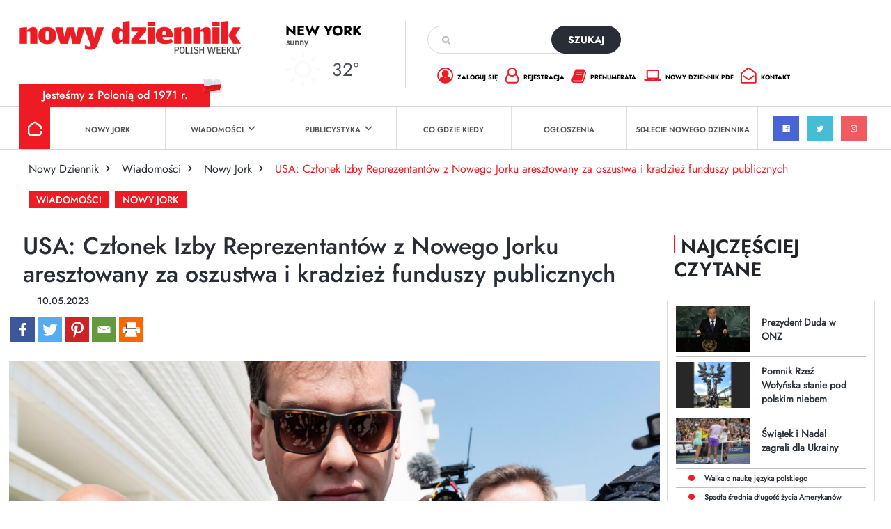

--- FILE ---
content_type: text/html; charset=utf-8
request_url: https://www.google.com/recaptcha/api2/anchor?ar=1&k=6Lc9Q4kpAAAAALKDHp35rbm9L3R0Cr8FXmC3rZHO&co=aHR0cHM6Ly9kemllbm5pay5jb206NDQz&hl=en&v=PoyoqOPhxBO7pBk68S4YbpHZ&size=invisible&anchor-ms=20000&execute-ms=30000&cb=xm1sg83ivj2t
body_size: 48972
content:
<!DOCTYPE HTML><html dir="ltr" lang="en"><head><meta http-equiv="Content-Type" content="text/html; charset=UTF-8">
<meta http-equiv="X-UA-Compatible" content="IE=edge">
<title>reCAPTCHA</title>
<style type="text/css">
/* cyrillic-ext */
@font-face {
  font-family: 'Roboto';
  font-style: normal;
  font-weight: 400;
  font-stretch: 100%;
  src: url(//fonts.gstatic.com/s/roboto/v48/KFO7CnqEu92Fr1ME7kSn66aGLdTylUAMa3GUBHMdazTgWw.woff2) format('woff2');
  unicode-range: U+0460-052F, U+1C80-1C8A, U+20B4, U+2DE0-2DFF, U+A640-A69F, U+FE2E-FE2F;
}
/* cyrillic */
@font-face {
  font-family: 'Roboto';
  font-style: normal;
  font-weight: 400;
  font-stretch: 100%;
  src: url(//fonts.gstatic.com/s/roboto/v48/KFO7CnqEu92Fr1ME7kSn66aGLdTylUAMa3iUBHMdazTgWw.woff2) format('woff2');
  unicode-range: U+0301, U+0400-045F, U+0490-0491, U+04B0-04B1, U+2116;
}
/* greek-ext */
@font-face {
  font-family: 'Roboto';
  font-style: normal;
  font-weight: 400;
  font-stretch: 100%;
  src: url(//fonts.gstatic.com/s/roboto/v48/KFO7CnqEu92Fr1ME7kSn66aGLdTylUAMa3CUBHMdazTgWw.woff2) format('woff2');
  unicode-range: U+1F00-1FFF;
}
/* greek */
@font-face {
  font-family: 'Roboto';
  font-style: normal;
  font-weight: 400;
  font-stretch: 100%;
  src: url(//fonts.gstatic.com/s/roboto/v48/KFO7CnqEu92Fr1ME7kSn66aGLdTylUAMa3-UBHMdazTgWw.woff2) format('woff2');
  unicode-range: U+0370-0377, U+037A-037F, U+0384-038A, U+038C, U+038E-03A1, U+03A3-03FF;
}
/* math */
@font-face {
  font-family: 'Roboto';
  font-style: normal;
  font-weight: 400;
  font-stretch: 100%;
  src: url(//fonts.gstatic.com/s/roboto/v48/KFO7CnqEu92Fr1ME7kSn66aGLdTylUAMawCUBHMdazTgWw.woff2) format('woff2');
  unicode-range: U+0302-0303, U+0305, U+0307-0308, U+0310, U+0312, U+0315, U+031A, U+0326-0327, U+032C, U+032F-0330, U+0332-0333, U+0338, U+033A, U+0346, U+034D, U+0391-03A1, U+03A3-03A9, U+03B1-03C9, U+03D1, U+03D5-03D6, U+03F0-03F1, U+03F4-03F5, U+2016-2017, U+2034-2038, U+203C, U+2040, U+2043, U+2047, U+2050, U+2057, U+205F, U+2070-2071, U+2074-208E, U+2090-209C, U+20D0-20DC, U+20E1, U+20E5-20EF, U+2100-2112, U+2114-2115, U+2117-2121, U+2123-214F, U+2190, U+2192, U+2194-21AE, U+21B0-21E5, U+21F1-21F2, U+21F4-2211, U+2213-2214, U+2216-22FF, U+2308-230B, U+2310, U+2319, U+231C-2321, U+2336-237A, U+237C, U+2395, U+239B-23B7, U+23D0, U+23DC-23E1, U+2474-2475, U+25AF, U+25B3, U+25B7, U+25BD, U+25C1, U+25CA, U+25CC, U+25FB, U+266D-266F, U+27C0-27FF, U+2900-2AFF, U+2B0E-2B11, U+2B30-2B4C, U+2BFE, U+3030, U+FF5B, U+FF5D, U+1D400-1D7FF, U+1EE00-1EEFF;
}
/* symbols */
@font-face {
  font-family: 'Roboto';
  font-style: normal;
  font-weight: 400;
  font-stretch: 100%;
  src: url(//fonts.gstatic.com/s/roboto/v48/KFO7CnqEu92Fr1ME7kSn66aGLdTylUAMaxKUBHMdazTgWw.woff2) format('woff2');
  unicode-range: U+0001-000C, U+000E-001F, U+007F-009F, U+20DD-20E0, U+20E2-20E4, U+2150-218F, U+2190, U+2192, U+2194-2199, U+21AF, U+21E6-21F0, U+21F3, U+2218-2219, U+2299, U+22C4-22C6, U+2300-243F, U+2440-244A, U+2460-24FF, U+25A0-27BF, U+2800-28FF, U+2921-2922, U+2981, U+29BF, U+29EB, U+2B00-2BFF, U+4DC0-4DFF, U+FFF9-FFFB, U+10140-1018E, U+10190-1019C, U+101A0, U+101D0-101FD, U+102E0-102FB, U+10E60-10E7E, U+1D2C0-1D2D3, U+1D2E0-1D37F, U+1F000-1F0FF, U+1F100-1F1AD, U+1F1E6-1F1FF, U+1F30D-1F30F, U+1F315, U+1F31C, U+1F31E, U+1F320-1F32C, U+1F336, U+1F378, U+1F37D, U+1F382, U+1F393-1F39F, U+1F3A7-1F3A8, U+1F3AC-1F3AF, U+1F3C2, U+1F3C4-1F3C6, U+1F3CA-1F3CE, U+1F3D4-1F3E0, U+1F3ED, U+1F3F1-1F3F3, U+1F3F5-1F3F7, U+1F408, U+1F415, U+1F41F, U+1F426, U+1F43F, U+1F441-1F442, U+1F444, U+1F446-1F449, U+1F44C-1F44E, U+1F453, U+1F46A, U+1F47D, U+1F4A3, U+1F4B0, U+1F4B3, U+1F4B9, U+1F4BB, U+1F4BF, U+1F4C8-1F4CB, U+1F4D6, U+1F4DA, U+1F4DF, U+1F4E3-1F4E6, U+1F4EA-1F4ED, U+1F4F7, U+1F4F9-1F4FB, U+1F4FD-1F4FE, U+1F503, U+1F507-1F50B, U+1F50D, U+1F512-1F513, U+1F53E-1F54A, U+1F54F-1F5FA, U+1F610, U+1F650-1F67F, U+1F687, U+1F68D, U+1F691, U+1F694, U+1F698, U+1F6AD, U+1F6B2, U+1F6B9-1F6BA, U+1F6BC, U+1F6C6-1F6CF, U+1F6D3-1F6D7, U+1F6E0-1F6EA, U+1F6F0-1F6F3, U+1F6F7-1F6FC, U+1F700-1F7FF, U+1F800-1F80B, U+1F810-1F847, U+1F850-1F859, U+1F860-1F887, U+1F890-1F8AD, U+1F8B0-1F8BB, U+1F8C0-1F8C1, U+1F900-1F90B, U+1F93B, U+1F946, U+1F984, U+1F996, U+1F9E9, U+1FA00-1FA6F, U+1FA70-1FA7C, U+1FA80-1FA89, U+1FA8F-1FAC6, U+1FACE-1FADC, U+1FADF-1FAE9, U+1FAF0-1FAF8, U+1FB00-1FBFF;
}
/* vietnamese */
@font-face {
  font-family: 'Roboto';
  font-style: normal;
  font-weight: 400;
  font-stretch: 100%;
  src: url(//fonts.gstatic.com/s/roboto/v48/KFO7CnqEu92Fr1ME7kSn66aGLdTylUAMa3OUBHMdazTgWw.woff2) format('woff2');
  unicode-range: U+0102-0103, U+0110-0111, U+0128-0129, U+0168-0169, U+01A0-01A1, U+01AF-01B0, U+0300-0301, U+0303-0304, U+0308-0309, U+0323, U+0329, U+1EA0-1EF9, U+20AB;
}
/* latin-ext */
@font-face {
  font-family: 'Roboto';
  font-style: normal;
  font-weight: 400;
  font-stretch: 100%;
  src: url(//fonts.gstatic.com/s/roboto/v48/KFO7CnqEu92Fr1ME7kSn66aGLdTylUAMa3KUBHMdazTgWw.woff2) format('woff2');
  unicode-range: U+0100-02BA, U+02BD-02C5, U+02C7-02CC, U+02CE-02D7, U+02DD-02FF, U+0304, U+0308, U+0329, U+1D00-1DBF, U+1E00-1E9F, U+1EF2-1EFF, U+2020, U+20A0-20AB, U+20AD-20C0, U+2113, U+2C60-2C7F, U+A720-A7FF;
}
/* latin */
@font-face {
  font-family: 'Roboto';
  font-style: normal;
  font-weight: 400;
  font-stretch: 100%;
  src: url(//fonts.gstatic.com/s/roboto/v48/KFO7CnqEu92Fr1ME7kSn66aGLdTylUAMa3yUBHMdazQ.woff2) format('woff2');
  unicode-range: U+0000-00FF, U+0131, U+0152-0153, U+02BB-02BC, U+02C6, U+02DA, U+02DC, U+0304, U+0308, U+0329, U+2000-206F, U+20AC, U+2122, U+2191, U+2193, U+2212, U+2215, U+FEFF, U+FFFD;
}
/* cyrillic-ext */
@font-face {
  font-family: 'Roboto';
  font-style: normal;
  font-weight: 500;
  font-stretch: 100%;
  src: url(//fonts.gstatic.com/s/roboto/v48/KFO7CnqEu92Fr1ME7kSn66aGLdTylUAMa3GUBHMdazTgWw.woff2) format('woff2');
  unicode-range: U+0460-052F, U+1C80-1C8A, U+20B4, U+2DE0-2DFF, U+A640-A69F, U+FE2E-FE2F;
}
/* cyrillic */
@font-face {
  font-family: 'Roboto';
  font-style: normal;
  font-weight: 500;
  font-stretch: 100%;
  src: url(//fonts.gstatic.com/s/roboto/v48/KFO7CnqEu92Fr1ME7kSn66aGLdTylUAMa3iUBHMdazTgWw.woff2) format('woff2');
  unicode-range: U+0301, U+0400-045F, U+0490-0491, U+04B0-04B1, U+2116;
}
/* greek-ext */
@font-face {
  font-family: 'Roboto';
  font-style: normal;
  font-weight: 500;
  font-stretch: 100%;
  src: url(//fonts.gstatic.com/s/roboto/v48/KFO7CnqEu92Fr1ME7kSn66aGLdTylUAMa3CUBHMdazTgWw.woff2) format('woff2');
  unicode-range: U+1F00-1FFF;
}
/* greek */
@font-face {
  font-family: 'Roboto';
  font-style: normal;
  font-weight: 500;
  font-stretch: 100%;
  src: url(//fonts.gstatic.com/s/roboto/v48/KFO7CnqEu92Fr1ME7kSn66aGLdTylUAMa3-UBHMdazTgWw.woff2) format('woff2');
  unicode-range: U+0370-0377, U+037A-037F, U+0384-038A, U+038C, U+038E-03A1, U+03A3-03FF;
}
/* math */
@font-face {
  font-family: 'Roboto';
  font-style: normal;
  font-weight: 500;
  font-stretch: 100%;
  src: url(//fonts.gstatic.com/s/roboto/v48/KFO7CnqEu92Fr1ME7kSn66aGLdTylUAMawCUBHMdazTgWw.woff2) format('woff2');
  unicode-range: U+0302-0303, U+0305, U+0307-0308, U+0310, U+0312, U+0315, U+031A, U+0326-0327, U+032C, U+032F-0330, U+0332-0333, U+0338, U+033A, U+0346, U+034D, U+0391-03A1, U+03A3-03A9, U+03B1-03C9, U+03D1, U+03D5-03D6, U+03F0-03F1, U+03F4-03F5, U+2016-2017, U+2034-2038, U+203C, U+2040, U+2043, U+2047, U+2050, U+2057, U+205F, U+2070-2071, U+2074-208E, U+2090-209C, U+20D0-20DC, U+20E1, U+20E5-20EF, U+2100-2112, U+2114-2115, U+2117-2121, U+2123-214F, U+2190, U+2192, U+2194-21AE, U+21B0-21E5, U+21F1-21F2, U+21F4-2211, U+2213-2214, U+2216-22FF, U+2308-230B, U+2310, U+2319, U+231C-2321, U+2336-237A, U+237C, U+2395, U+239B-23B7, U+23D0, U+23DC-23E1, U+2474-2475, U+25AF, U+25B3, U+25B7, U+25BD, U+25C1, U+25CA, U+25CC, U+25FB, U+266D-266F, U+27C0-27FF, U+2900-2AFF, U+2B0E-2B11, U+2B30-2B4C, U+2BFE, U+3030, U+FF5B, U+FF5D, U+1D400-1D7FF, U+1EE00-1EEFF;
}
/* symbols */
@font-face {
  font-family: 'Roboto';
  font-style: normal;
  font-weight: 500;
  font-stretch: 100%;
  src: url(//fonts.gstatic.com/s/roboto/v48/KFO7CnqEu92Fr1ME7kSn66aGLdTylUAMaxKUBHMdazTgWw.woff2) format('woff2');
  unicode-range: U+0001-000C, U+000E-001F, U+007F-009F, U+20DD-20E0, U+20E2-20E4, U+2150-218F, U+2190, U+2192, U+2194-2199, U+21AF, U+21E6-21F0, U+21F3, U+2218-2219, U+2299, U+22C4-22C6, U+2300-243F, U+2440-244A, U+2460-24FF, U+25A0-27BF, U+2800-28FF, U+2921-2922, U+2981, U+29BF, U+29EB, U+2B00-2BFF, U+4DC0-4DFF, U+FFF9-FFFB, U+10140-1018E, U+10190-1019C, U+101A0, U+101D0-101FD, U+102E0-102FB, U+10E60-10E7E, U+1D2C0-1D2D3, U+1D2E0-1D37F, U+1F000-1F0FF, U+1F100-1F1AD, U+1F1E6-1F1FF, U+1F30D-1F30F, U+1F315, U+1F31C, U+1F31E, U+1F320-1F32C, U+1F336, U+1F378, U+1F37D, U+1F382, U+1F393-1F39F, U+1F3A7-1F3A8, U+1F3AC-1F3AF, U+1F3C2, U+1F3C4-1F3C6, U+1F3CA-1F3CE, U+1F3D4-1F3E0, U+1F3ED, U+1F3F1-1F3F3, U+1F3F5-1F3F7, U+1F408, U+1F415, U+1F41F, U+1F426, U+1F43F, U+1F441-1F442, U+1F444, U+1F446-1F449, U+1F44C-1F44E, U+1F453, U+1F46A, U+1F47D, U+1F4A3, U+1F4B0, U+1F4B3, U+1F4B9, U+1F4BB, U+1F4BF, U+1F4C8-1F4CB, U+1F4D6, U+1F4DA, U+1F4DF, U+1F4E3-1F4E6, U+1F4EA-1F4ED, U+1F4F7, U+1F4F9-1F4FB, U+1F4FD-1F4FE, U+1F503, U+1F507-1F50B, U+1F50D, U+1F512-1F513, U+1F53E-1F54A, U+1F54F-1F5FA, U+1F610, U+1F650-1F67F, U+1F687, U+1F68D, U+1F691, U+1F694, U+1F698, U+1F6AD, U+1F6B2, U+1F6B9-1F6BA, U+1F6BC, U+1F6C6-1F6CF, U+1F6D3-1F6D7, U+1F6E0-1F6EA, U+1F6F0-1F6F3, U+1F6F7-1F6FC, U+1F700-1F7FF, U+1F800-1F80B, U+1F810-1F847, U+1F850-1F859, U+1F860-1F887, U+1F890-1F8AD, U+1F8B0-1F8BB, U+1F8C0-1F8C1, U+1F900-1F90B, U+1F93B, U+1F946, U+1F984, U+1F996, U+1F9E9, U+1FA00-1FA6F, U+1FA70-1FA7C, U+1FA80-1FA89, U+1FA8F-1FAC6, U+1FACE-1FADC, U+1FADF-1FAE9, U+1FAF0-1FAF8, U+1FB00-1FBFF;
}
/* vietnamese */
@font-face {
  font-family: 'Roboto';
  font-style: normal;
  font-weight: 500;
  font-stretch: 100%;
  src: url(//fonts.gstatic.com/s/roboto/v48/KFO7CnqEu92Fr1ME7kSn66aGLdTylUAMa3OUBHMdazTgWw.woff2) format('woff2');
  unicode-range: U+0102-0103, U+0110-0111, U+0128-0129, U+0168-0169, U+01A0-01A1, U+01AF-01B0, U+0300-0301, U+0303-0304, U+0308-0309, U+0323, U+0329, U+1EA0-1EF9, U+20AB;
}
/* latin-ext */
@font-face {
  font-family: 'Roboto';
  font-style: normal;
  font-weight: 500;
  font-stretch: 100%;
  src: url(//fonts.gstatic.com/s/roboto/v48/KFO7CnqEu92Fr1ME7kSn66aGLdTylUAMa3KUBHMdazTgWw.woff2) format('woff2');
  unicode-range: U+0100-02BA, U+02BD-02C5, U+02C7-02CC, U+02CE-02D7, U+02DD-02FF, U+0304, U+0308, U+0329, U+1D00-1DBF, U+1E00-1E9F, U+1EF2-1EFF, U+2020, U+20A0-20AB, U+20AD-20C0, U+2113, U+2C60-2C7F, U+A720-A7FF;
}
/* latin */
@font-face {
  font-family: 'Roboto';
  font-style: normal;
  font-weight: 500;
  font-stretch: 100%;
  src: url(//fonts.gstatic.com/s/roboto/v48/KFO7CnqEu92Fr1ME7kSn66aGLdTylUAMa3yUBHMdazQ.woff2) format('woff2');
  unicode-range: U+0000-00FF, U+0131, U+0152-0153, U+02BB-02BC, U+02C6, U+02DA, U+02DC, U+0304, U+0308, U+0329, U+2000-206F, U+20AC, U+2122, U+2191, U+2193, U+2212, U+2215, U+FEFF, U+FFFD;
}
/* cyrillic-ext */
@font-face {
  font-family: 'Roboto';
  font-style: normal;
  font-weight: 900;
  font-stretch: 100%;
  src: url(//fonts.gstatic.com/s/roboto/v48/KFO7CnqEu92Fr1ME7kSn66aGLdTylUAMa3GUBHMdazTgWw.woff2) format('woff2');
  unicode-range: U+0460-052F, U+1C80-1C8A, U+20B4, U+2DE0-2DFF, U+A640-A69F, U+FE2E-FE2F;
}
/* cyrillic */
@font-face {
  font-family: 'Roboto';
  font-style: normal;
  font-weight: 900;
  font-stretch: 100%;
  src: url(//fonts.gstatic.com/s/roboto/v48/KFO7CnqEu92Fr1ME7kSn66aGLdTylUAMa3iUBHMdazTgWw.woff2) format('woff2');
  unicode-range: U+0301, U+0400-045F, U+0490-0491, U+04B0-04B1, U+2116;
}
/* greek-ext */
@font-face {
  font-family: 'Roboto';
  font-style: normal;
  font-weight: 900;
  font-stretch: 100%;
  src: url(//fonts.gstatic.com/s/roboto/v48/KFO7CnqEu92Fr1ME7kSn66aGLdTylUAMa3CUBHMdazTgWw.woff2) format('woff2');
  unicode-range: U+1F00-1FFF;
}
/* greek */
@font-face {
  font-family: 'Roboto';
  font-style: normal;
  font-weight: 900;
  font-stretch: 100%;
  src: url(//fonts.gstatic.com/s/roboto/v48/KFO7CnqEu92Fr1ME7kSn66aGLdTylUAMa3-UBHMdazTgWw.woff2) format('woff2');
  unicode-range: U+0370-0377, U+037A-037F, U+0384-038A, U+038C, U+038E-03A1, U+03A3-03FF;
}
/* math */
@font-face {
  font-family: 'Roboto';
  font-style: normal;
  font-weight: 900;
  font-stretch: 100%;
  src: url(//fonts.gstatic.com/s/roboto/v48/KFO7CnqEu92Fr1ME7kSn66aGLdTylUAMawCUBHMdazTgWw.woff2) format('woff2');
  unicode-range: U+0302-0303, U+0305, U+0307-0308, U+0310, U+0312, U+0315, U+031A, U+0326-0327, U+032C, U+032F-0330, U+0332-0333, U+0338, U+033A, U+0346, U+034D, U+0391-03A1, U+03A3-03A9, U+03B1-03C9, U+03D1, U+03D5-03D6, U+03F0-03F1, U+03F4-03F5, U+2016-2017, U+2034-2038, U+203C, U+2040, U+2043, U+2047, U+2050, U+2057, U+205F, U+2070-2071, U+2074-208E, U+2090-209C, U+20D0-20DC, U+20E1, U+20E5-20EF, U+2100-2112, U+2114-2115, U+2117-2121, U+2123-214F, U+2190, U+2192, U+2194-21AE, U+21B0-21E5, U+21F1-21F2, U+21F4-2211, U+2213-2214, U+2216-22FF, U+2308-230B, U+2310, U+2319, U+231C-2321, U+2336-237A, U+237C, U+2395, U+239B-23B7, U+23D0, U+23DC-23E1, U+2474-2475, U+25AF, U+25B3, U+25B7, U+25BD, U+25C1, U+25CA, U+25CC, U+25FB, U+266D-266F, U+27C0-27FF, U+2900-2AFF, U+2B0E-2B11, U+2B30-2B4C, U+2BFE, U+3030, U+FF5B, U+FF5D, U+1D400-1D7FF, U+1EE00-1EEFF;
}
/* symbols */
@font-face {
  font-family: 'Roboto';
  font-style: normal;
  font-weight: 900;
  font-stretch: 100%;
  src: url(//fonts.gstatic.com/s/roboto/v48/KFO7CnqEu92Fr1ME7kSn66aGLdTylUAMaxKUBHMdazTgWw.woff2) format('woff2');
  unicode-range: U+0001-000C, U+000E-001F, U+007F-009F, U+20DD-20E0, U+20E2-20E4, U+2150-218F, U+2190, U+2192, U+2194-2199, U+21AF, U+21E6-21F0, U+21F3, U+2218-2219, U+2299, U+22C4-22C6, U+2300-243F, U+2440-244A, U+2460-24FF, U+25A0-27BF, U+2800-28FF, U+2921-2922, U+2981, U+29BF, U+29EB, U+2B00-2BFF, U+4DC0-4DFF, U+FFF9-FFFB, U+10140-1018E, U+10190-1019C, U+101A0, U+101D0-101FD, U+102E0-102FB, U+10E60-10E7E, U+1D2C0-1D2D3, U+1D2E0-1D37F, U+1F000-1F0FF, U+1F100-1F1AD, U+1F1E6-1F1FF, U+1F30D-1F30F, U+1F315, U+1F31C, U+1F31E, U+1F320-1F32C, U+1F336, U+1F378, U+1F37D, U+1F382, U+1F393-1F39F, U+1F3A7-1F3A8, U+1F3AC-1F3AF, U+1F3C2, U+1F3C4-1F3C6, U+1F3CA-1F3CE, U+1F3D4-1F3E0, U+1F3ED, U+1F3F1-1F3F3, U+1F3F5-1F3F7, U+1F408, U+1F415, U+1F41F, U+1F426, U+1F43F, U+1F441-1F442, U+1F444, U+1F446-1F449, U+1F44C-1F44E, U+1F453, U+1F46A, U+1F47D, U+1F4A3, U+1F4B0, U+1F4B3, U+1F4B9, U+1F4BB, U+1F4BF, U+1F4C8-1F4CB, U+1F4D6, U+1F4DA, U+1F4DF, U+1F4E3-1F4E6, U+1F4EA-1F4ED, U+1F4F7, U+1F4F9-1F4FB, U+1F4FD-1F4FE, U+1F503, U+1F507-1F50B, U+1F50D, U+1F512-1F513, U+1F53E-1F54A, U+1F54F-1F5FA, U+1F610, U+1F650-1F67F, U+1F687, U+1F68D, U+1F691, U+1F694, U+1F698, U+1F6AD, U+1F6B2, U+1F6B9-1F6BA, U+1F6BC, U+1F6C6-1F6CF, U+1F6D3-1F6D7, U+1F6E0-1F6EA, U+1F6F0-1F6F3, U+1F6F7-1F6FC, U+1F700-1F7FF, U+1F800-1F80B, U+1F810-1F847, U+1F850-1F859, U+1F860-1F887, U+1F890-1F8AD, U+1F8B0-1F8BB, U+1F8C0-1F8C1, U+1F900-1F90B, U+1F93B, U+1F946, U+1F984, U+1F996, U+1F9E9, U+1FA00-1FA6F, U+1FA70-1FA7C, U+1FA80-1FA89, U+1FA8F-1FAC6, U+1FACE-1FADC, U+1FADF-1FAE9, U+1FAF0-1FAF8, U+1FB00-1FBFF;
}
/* vietnamese */
@font-face {
  font-family: 'Roboto';
  font-style: normal;
  font-weight: 900;
  font-stretch: 100%;
  src: url(//fonts.gstatic.com/s/roboto/v48/KFO7CnqEu92Fr1ME7kSn66aGLdTylUAMa3OUBHMdazTgWw.woff2) format('woff2');
  unicode-range: U+0102-0103, U+0110-0111, U+0128-0129, U+0168-0169, U+01A0-01A1, U+01AF-01B0, U+0300-0301, U+0303-0304, U+0308-0309, U+0323, U+0329, U+1EA0-1EF9, U+20AB;
}
/* latin-ext */
@font-face {
  font-family: 'Roboto';
  font-style: normal;
  font-weight: 900;
  font-stretch: 100%;
  src: url(//fonts.gstatic.com/s/roboto/v48/KFO7CnqEu92Fr1ME7kSn66aGLdTylUAMa3KUBHMdazTgWw.woff2) format('woff2');
  unicode-range: U+0100-02BA, U+02BD-02C5, U+02C7-02CC, U+02CE-02D7, U+02DD-02FF, U+0304, U+0308, U+0329, U+1D00-1DBF, U+1E00-1E9F, U+1EF2-1EFF, U+2020, U+20A0-20AB, U+20AD-20C0, U+2113, U+2C60-2C7F, U+A720-A7FF;
}
/* latin */
@font-face {
  font-family: 'Roboto';
  font-style: normal;
  font-weight: 900;
  font-stretch: 100%;
  src: url(//fonts.gstatic.com/s/roboto/v48/KFO7CnqEu92Fr1ME7kSn66aGLdTylUAMa3yUBHMdazQ.woff2) format('woff2');
  unicode-range: U+0000-00FF, U+0131, U+0152-0153, U+02BB-02BC, U+02C6, U+02DA, U+02DC, U+0304, U+0308, U+0329, U+2000-206F, U+20AC, U+2122, U+2191, U+2193, U+2212, U+2215, U+FEFF, U+FFFD;
}

</style>
<link rel="stylesheet" type="text/css" href="https://www.gstatic.com/recaptcha/releases/PoyoqOPhxBO7pBk68S4YbpHZ/styles__ltr.css">
<script nonce="axssiAGInLakpnuzfp7tVg" type="text/javascript">window['__recaptcha_api'] = 'https://www.google.com/recaptcha/api2/';</script>
<script type="text/javascript" src="https://www.gstatic.com/recaptcha/releases/PoyoqOPhxBO7pBk68S4YbpHZ/recaptcha__en.js" nonce="axssiAGInLakpnuzfp7tVg">
      
    </script></head>
<body><div id="rc-anchor-alert" class="rc-anchor-alert"></div>
<input type="hidden" id="recaptcha-token" value="[base64]">
<script type="text/javascript" nonce="axssiAGInLakpnuzfp7tVg">
      recaptcha.anchor.Main.init("[\x22ainput\x22,[\x22bgdata\x22,\x22\x22,\[base64]/[base64]/MjU1Ong/[base64]/[base64]/[base64]/[base64]/[base64]/[base64]/[base64]/[base64]/[base64]/[base64]/[base64]/[base64]/[base64]/[base64]/[base64]\\u003d\x22,\[base64]\\u003d\x22,\x22R3/[base64]/Dii7CkxHCu8OSdMOcecKFBMOJU8OGDsK9JBhzYR/[base64]/DsVAYwrUAcX9+JSLDp2PCs8OJPz9Bw6gowo17w4/Dn8Kkw5k/FsKYw7pNwroHwrnCnSvDu33ClcKmw6XDv3HCkMOawp7CnQfChsOjcMKoLw7Clx7CkVfDpsO2NFRKwr/DqcO6w49CSANiwrfDq3fDlMKXZTTCtcOyw7DCtsKiwrXCnsKrwrgGwrvCrGfCmD3CrW7DicK+OCzDtsK9CsOPZMOgG2ZRw4LCnWXDpBMBw7nCtsOmwpV3M8K8LyJxHMK8w7gwwqfClsOoDMKXcTZrwr/Du17Diko4CgPDjMOIwrVxw4BcwovCuGnCucOAccOSwq4EDMOnDMKRw4TDpWEEOsODQ3zCnhHDpREeXMOiw4zDiH8iRsKOwr9AC8O2XBjChMKQIsKnccOkCyjCncOpC8OsE0cQaGLDjMKML8KowpNpA2VCw5UNZcK3w7/DpcOUHMKdwqZRQ0/DonDCiUtdCsKOMcOdw7bDhDvDpsK5K8OACFvCvcODCWEEeDDCtT/CisOgw4nDgzbDl2RLw4x6QSI9AlJSacK7wozDgA/Cgh/DtMOGw6cVwpBvwp4NX8K7YcOPw6V/DTMTfF7DmVQFbsOwwoxDwr/CocO3SsKdwrzCo8ORwoPCmMOfPsKJwqFQTMOJwqfCnsOwwrDDjsOnw6s2NcKAbsOEw7PDocKPw5l7wrjDgMO7TgQ8ExJyw7Z/[base64]/w5fDhsKtwrTCq3EzS1RkWMKiDF98woBgOMOVwoVJNF5dw6nCnwIBejZcw4nDgMOMBsOnw7Fmw7VOw7MHwqPDpHJvDyVWOQZMLELCi8OOfQoiLUjDknPDpV/DosOPC0Z4DHgfU8KxwrnDrnN/HTYTw6LCsMOQDMKmw54CPcK8BXg4EWrCj8KjJx3CjRxJbMKmw5vCk8KLSsK2McO7GTXDmsOGwrXDsRfDi0lwYcKywqPDlsO/w5h6w4Zdw4DCmxDDoABFMsO6wpnCv8KjBi9VKcKdw6dVwo/DlHXCpsKvVRYVwooKwoFUe8K2Ui45ScOfeMO8w5PClQdawrB5wrDDjXsWwrQXw5XDl8KFT8Knw4vDhgBOw49vFB4qw7HDl8K+w63DiMKtQGDDo1PCpcK3UDYeClPDosKwAMOeej1kCjRuSnrDi8OdIHckJG9bwpXDjAnDpMKuw7pkw6PDrlZkwpImwrhEb0bDmcO/IcOfwonCo8KvacOLUMOyYD1cHXJNAhxawr7DvELCn0QhGhfDvMKvHWTDqMKhQDfCkkUAV8KXbE/[base64]/Ci8OwKsOmR3nDlsOifRvDqRDDrMORPcKdOnXDuMKpfGE2XHBzesOoOSk2w4ZOR8KBw4FYw57CslAVwpXCpMKew53DjMKwDcKZeg5tOFAFSSLDusOLZkZKKsKYeHzCiMK/w7jCrEALw7vCm8OSaisMwpw+PcK0VcK7Qi/[base64]/[base64]/CqsKdw51dfsOXw5VZW8OeMWRdYEDCuVXCuWfDr8KJwpTDtsKmw4vCh1wcFMORGgLDjcKSw6AqA2fDllPDnF7DucKcwpPDqsO0w6hsEkjCih3Cjm5HMMKLwo/DqAvCpkbCl0k2AMOkw6sjcT4+P8KuwoE3w6fCtMOIw5B+wqTDijwSwqTCv03CkMOywpRWPRzChinDmSXCuQzDpcKlwrxrwoHCpkRXNsK5VT3Dhj5JPSnDribCoMOtw4/CgMOjwqbDoQfCgFUyZcOGwoPDlMOGWMK8wqB1wpzDi8K8w619w5MUwq54K8Oiw7VhbMOfwrM8w6N3Q8KPw5Jyw57DtFhEwqXDm8KVdVPClSB8KzDCtcOCSMO3w4/Ck8Oswq8dXHfDgMOHwpjCpMK+UMOnCh7CuS5Dw4s8wo/CucKdwrXDp8KtS8Oqwr1Tw6F/w5XChcKFYRlkWnkGwoN0wqorwpfCi8K6w5bDpw7DqEPDrcK3LR/CjsK3Z8OPdsOaWcOlQQPCp8Kdwopkw4XCr1dFISDCs8KWw7ILU8K9MxbClBDDhSIBwoNRESh3wrJpeMKTHibCuzPDncK7w7wswrhlw4rCqW/CqMOzw6Qww7VKwq5Nw7oyZhzDgcKRwqQoWMKkZ8OxwpQEaAJpFxENHMKEw7Y2w5/Ch1sTwrfDs0EXY8OjfcKtdsOcJ8KYw4RpP8OCw6oew5DDoQVJwow9CsOywqQ5IiVww7wgIkzClWlEwrwkNMOyw5LCgcKcEUlzwo5RNz/Cph/DocOawoUMwr5nw73DnnbCqsOvwrDDo8ODXxVfw7fCu13CvMOqXgrDiMOaJsKowq/ChjjDlcOxGMOtE03Ds1htw7TDnMKhTsOQwqTCk8Kzw7fDtBUtw6LDkjEJwpVjwq1UwqTCusO7CkrDg1ZAYxYWah9qMcORwp0TAMKow5pjw6/DmsKrRMOIwrlSST8Lw4BuIBtvw7oqOcO2IgE/wpnDiMK1wr8yW8K3bsO+w6DDncKLwqV8wrLDkcKiKsKUwp7Di2vCsSo/DsOhdTHCpXzCiH47HS3ClMOVw7ZKw7pJCcO4cXPDmMOdw4nDhsK/WmjCrcOHwphfwpBwSkZqGMOCSA1iwovDssOUZgkcSlRwGsK6asO0Jw/CqxQiW8KjZcK7bEcYw4/[base64]/dsOEHQMGwo7CnsOvdxLCiHNAR8KKB0fDlsKQwoplOMOhwoE/w4LCnsORPA0Xw57CpcO6H3oLw6XDrSbDohPDisONJMK0YAcuwoLDvSDCtxDDkB5Yw7R7DsOQwpXDmjFOw7BBwrEqRcOswpEuHz3Cuj7DlcOkwo9bLcKbw5JNw7J/wrxtw6h0wpI3w4fCscKyC1vDiHt3w64uwo7DoVrDlUxXw5V/[base64]/DvWocMBTDjcKBwr0gwr/DmUXCt8Kcw4bDlcORwrcaw5bDpMKSRyvDsEJHUCbCoCAGwohhCA7DpHHCj8Otfh3CosOawpInEH1qJ8OJdsKnwpfDpMOMwojCpHAdF33Cj8OlPMK8wolDfl3CgsKcwr3Dth8/BB3DosOeBsKuwrrClzNuwrBbwqbCmMOEb8OUw6vChkPDkxkpw63CgjhLwpbDvcKTwoTCksOwYsOiwoTComTChkrDhU1lw4LDt3zCvcOJLzwPHcOOw7TDm39oAT/[base64]/Cn8K+woADwoROXndaw4XDlklZwoB8w4/DiwUuIDh/w746wrXDi3MKw5VZw6/[base64]/CiVnCgFHDtxPCtcOswqVBb8OOXWFDIsKAV8ODBwxAAibCqinDj8OKw4fDrzVuwrFrUG4HwpVLwp5QwojCvE7Cr21Gw5s6Y27CtsKWw4XCvcKmN1AFRsKzBih/[base64]/CuglJwrkgwrbCnAsxViE0B3LCosOQZMKnVA4Uw6NGdMOLw4wGZsKpwrQRw4LDlGUoR8KfUFRaOsKGTEvCjHzCt8OtdCjDljV5wpNAUm8HwpLDglLCuVJFTEgCw6nCjDN4wpghwpd/[base64]/[base64]/ColzCijRvGMKBwpM2KVdgRGhIMMOpQDrDt8Ouw5g8w4INwrpHPTTDhCHCv8K5w5HCtX0Pw4HCiUVew43DjCnDtAA/[base64]/Dh8KpSkt/w5vCgsKHHmAtLcKXw4MLPCtDWsKnXl/DugnDmi4hQF7DkHopw6hww7w/KjBTUA7DjcKhw7dnZcK7PwBPd8KlfWMcwoclwqTCk0h1STXCkwPDsMOeYMKgwr3ChkJCX8KZwoxMeMKsKQbDoSsaGEtVL3XClsKYw4DDh8Kow4nDhsOFYcOHARE5wqfClUkXwrkIbcKHVEjChcKHwrHChMOtw43DscKQDcKVHcO/w53CmjbCgcKTw7RSOxRuwoLCnsKQfMOPMMOOHcKywr0fOWghaABsTnjDvCvClwrCh8OYwrnCt0PCh8KJHMKIecO4LTUGwq0JH19awrcTwq/ChsOnwptzeVvDucO8wrDDjETDrcK2woVOZMO4wp5gG8OhRhXCvS1qwr56bmDDmjjCsSrCoMOwF8KrJXHCpsODwoHDiXB0w63Cv8O+wqDCmMOXWMO0J3kDFcKBwrt9JW7DoXjCvF3DscO8V1w/w4tpdAc5XsKmwozCuMOfa03CsS8sWSQHAmPDhX4jHh7DjnLDmBVnHG/CqcO+wqnDqMKLwr/DjzYOw6LCu8OHwpIaB8Kpe8KWw6pGw4F+w4/CtcOpwrZyXH9gWsOIXGRCw4hPwrBRPB9qYzzCjlLCnMOUwrRNNmwiw5/CisKbw7Q4w53DhMOEwp0HGcOTT0HDoDItaF/Dl3bDk8OBwq02wrZIPgVAwrHCqzdidHxdWcOvw4jDuRPDj8O+BcOAF0V0eGXDm2vCrsOqwqPCpjLCisKURcKFw5ETw47DrcO4w7xEFcOTF8OAw6/CtydOVhfDngLCq2vDgcK9U8OdCSsLw7B0CFDCjsKdE8Knw7InwolVw7c8wp7DkcKVwrbDmFgKK1PDqcOsw6LDh8O0wr7DtgxOwpVbw73Dk3vDh8O1ecKnwpHDr8KKRMOKQ2VuAsKzwo3CjQvDiMOZV8KUw6Z3wo8MwpXDp8O1wr7DplDCtMKHGcKtwp/DlcKISMK/w6g7w6EYw5xRFsKtwqB5wrIhd2fCrFnCpsOUeMO7w6PDhVDCkglZc1rDh8OOwqbDvMOcw5nCj8ONw4HDjj/CgBo/woYTw4PDncK8w6TDoMOqwpDDlCjDmMKaOFh8TiVmw4TDkhvDr8KCesOeBMOFwoHDjcOLMsK5wprCvnTDrsKDdMOiEkjCo18aw79TwpB/TMK3wp3CgxIpwqlLEHROwp/CkijDu8KbR8OgwrnDk3kIchvCmgsUTRDDunh8w7wqTMOBwrFhNsKfwo4Mwq4+BMOmPMKrw6fDmMKswpUSfyTDpXfCrkB/dV8Hw4A0w47Ch8KDw7o/QcKDw4PClCXCsS3DhH3CscKzwot4w7TCmcOxZ8OCecKywoYkwqQ2ABvDscOcwrDChsKQS2/DqcK7wpfDuTcOw7RBw7Ynw7pnDnN5w7zDhcKSUyFhw491LwlcYMKnbMOowqc6XkHDmsOgVlTCv2Q4CsK5CGrClsKnJsKQTyNkRVzCrsKiQGJww7/CvBHDisOWLRnDusKCAGlIw6hTwotGwq4Lw4Y2Q8OsNmPDtsKZI8KcBmhHwrLDownCjcOTw6hZw5MNSsO/w7Exw7FRwqDDiMOzwq8rI35zw6vCkcKNVcK9RyfDgx9LwqbCg8KEw6IzHB0zw7XDvMOpfzBewqzDuMKNDcOrw6jDtkx0cX/CmsKOQsKiw4rCpwTCmsORw6bCtMOmbXRERcKqwroDwp3Cq8KMwqTCqjfDlsKJwq8wesO9woB5H8Kfwpx0KMKfDMKAw5pcAMKwP8Omwq/DjWJjw4xAwoQnwoUAGMOfw6JIw7s/wrF0wqLClcOtwotFMlPDlMOMw4wFacO1w6RAw71+w5DDrWDDmGdhw53CkMOywrV/[base64]/[base64]/w5/[base64]/TUbCp2dlwo5lwr92w6vChGEUDcO0ZsO5L8OzwoUMZ8OAwqDCvMKTBEXDkMKPw6kICMODU2B4wqRrKcOnTjY9WlIqw758eDhdeMOxYsODcsOVwozDlcOMw75uw6A2dsOvwrB9aVcfwpHDjXkAAsOSel9Swp3DuMKRw5FEw5bCgsOyZ8O7w7XDhD/[base64]/CsMK2cXTCjsOid13Dl8OEwoh7wq7CkhDDmChfw74fFMOww71sw7x9NcOkfFFQVXc7W8KGS2UHccOtw4AUbzzDmmTCnAocYgMSw7DCkcKlQ8KDw7l7HsK7woh2UhHDkWrCoW0UwphVw7vCqznCtsKww7/DulHCoFbCkwUEZsOHLMKnw40OS27DmMKAbcKawoHCvB4uw6nDpMOmejdUwpIjS8KKwoFQw7TDgC7CpHHDq3rCngIZw4ccOAfCkDfDpsKwwpkXbG3CncOnYxMCwqTDk8KTw53Dq0l5VcKfwox/[base64]/w4DDpcKEJ2g7BcK3OjvClcKvwoR5PV8GbcKySih0wq/DisKWRcKqXMKEw7PCrMO/KsKUWsOEw4XCgMO6wpdIw77CoFZxagBENcKuX8K2RlLDj8Oow6p/ASQ4w67Cj8KeYcK6LEvDrcOfMCAvw4xedcKDc8ONwoUBw4l4asOtw6Uqwq4dwrjDj8OyETYECsOSYzfCuGXCrMOFwrFqwqE8wqg3w5XDksOXw6bCrH7CqSXDlMO/csKxOBl0Z2/Dgh3Dt8K3FHV+UTNKB1vCtDldIVEQw7PDnMKCPMK+Ow1Tw4DDjnnCnSTCtMOlw4PCvTkGTcOGwp4nV8KrQSHCmnbCisKdwrpfw63DrG3CvMK1GWgRw5XCm8K7S8OJQ8K8wo/DnVDCuUIAfWfCj8OGwpTDvcKEHFXChsK+wprDtFxSWTbCqcK6RcOmKEjDpMOaCsOuNUPCl8O6DcKQUlfDi8K4bcOsw7wxw6hTwrnCr8OJQ8K6w4kDw6x/WHTCnsOhRcK4wqjCj8O4wo1Vw43CisO4SkQLwrjDosO6wphIwonDtMK3wppBwo3Ct2HDslJEDTMFw7kjwrfCvFXCjyXCn3lEeE4hP8OHIsO1wrfCpGnDqwPCrMONU3ooUsKlXR8/[base64]/w6dOB3YUwr3CicOHwovCkSEBe0w4E0XCisKYwq7CqMO8wrJIw54gw4DChsOtw6ZLTmvCrTjDi1AJDFPDlcKfYcKFDVMqw53Dukgsd3PCk8KWwqQ1TMOfUAxCHUdvwrx5w5DCrsOJw6rDjx0Cw47CtsOiw5XCsj4LaDRbwp/[base64]/DnC3CmsOOan3CicKiEcKsM37Dn8OYChEew4PDsMKuecKAGnrDpTjCjcKuw4nDkE8+IFAlwqpfwpQ4w5XDoEDDr8KOw6zDrwo/KSU9wqkXFgswXTLCvsOXa8KsIUowLjTDrMOcZHPCoMKCRHbDpMOHecOawow8wpxeUBvCgMKtwr7CvcOXw4bDjMOnw7DCsMODwpzCvsOqVcKVXSDDqzHCtsO0b8OKwoovb3FBOyPDlSUcTD7ClCMrwrYae1YIccKPwrjCvcO1w6/ChjXDsF7CqiZlQsObUMKIwqtqZH/CqFt/w6xUwo7DsTFIwqXCmzfCj30bZDXDkyPDtxZhw4EjRcKVMcKGfFvCv8OQwpfCucOfwoXDl8OoWsOoXsOqw55Fw4zDjcKwwrQxwobCt8KZJHPChi0RwqrCjAjCi2bDl8Kiwq01w7fCnjHCvBVlcsOFw5/[base64]/CklsZLcOKw48uccK/[base64]/ChcKowoQrJsOQW8Oww4E8w5nDpiZXcyMrOcOIRXPCl8OtbmJUw4bClsK/w7x7CTnDvQ3Cr8O6DMOmRBvCvzZdw5x1HiLDvsOuaMOOFV5dO8KFEml7wpQew6HDjcOzYRrCiV5nw5vCscO9wrFewqbDkMKCwqnDrVzDiSNRwrLCgMO5woASOkZkwrtMw6slw6HClkZAX3PCvBDDrgZbCAI/KsOXWUUEwoRmXyp6ZQfDslg5wrXCmcKew5wAHwzCl2N6wrgWw7zCrDksdcOObRFdwoR/[base64]/Dv8KCBCLCjCcCOsOMw6HDoGYGUk/DkXvCocKiwoZ8woEGDm5eUMKcwph4w5psw5hTQQUAV8OOwrtBw7bDkcORKMOSclFhV8OJHghHTGHCksOKG8OrRcKyXMKFw7rCtsONw6sew7YLw5fCoFFsNWtHwp7DmcKBwrVJw5suTlA4w4rDuWHDlsO1bmLCvsO2w4nCti/[base64]/Cj8OzA255w5hafSLDjcK8wpVbw4UaIsKdw5kLw4/CqcOGw4w4C3JAVDzDnsKpPhPCqsKIwqjDucKdwoBAKsOSSi9XbCvCkMOewpdxG0XCksKGwotQVhVPwpEQKBnDoQ/ChBBDw5fDoWjCpcKZFsKCw4osw4sOBmQEQyNqw6vDsBUew47CkDnCuwVPRDPCkcOMblPCl8OqGcOMwp8Hw5rComhlwpYxw7Bew53DtsOYaGrDk8Kgw6jDghXChMKKw5PDksKkA8K/w5PDkmdqa8Oxw75FNF4PwqzDpTPDlyknOhjCgQzCvUhHasOFDBRiwpIIw61qwonCnTnDlw/ClsKfbXhXNcOAUwjDs1kXDmscwrnDqMOUCR9KV8KHccOjw5oTwrHCo8Oow6prY3Y5EglUP8OPNsKDecOUWkLDlWXClS7Cm00NIy8awplGNkLDqnsiJsKrwqkrZsOxw7kMwrgxw6nCs8K6wrnDqGDDqk3CvR5Dw7dvwpHDucKzw6bClgUXwoDCqE3Cu8KAw5M/[base64]/CoMOXwrRUw7TCsMOcZxx4wrBLwqDCpVDDlMO6wpkjYMK2w40QCcOtwrlFw68FAnrDo8KJI8OTV8OaworDvsOVwrVDXX89w6rDkWdCVHHChMOwMCduwpHCnsKhwo0VR8ONEnlhO8KjH8O2w6PCt8OsJcKkwqbCtMOuRcKeYcO3awgcw5oIR2MHS8OcfEI1fl/Cl8Omw4JTUlB2ZMK3w4bCqnQjAhIFNMKKw5DDnsOYwovDi8OzE8K4w5TCmsKdUifDnsOUw4XCmsK1w5IKc8Odw4XCj2/Dpg7CkcObw7zDukPDqnArBEcWw48ZL8O1LMKFw41LwromwrTDlsOBwrgjw7fDimcEw61JScKiL3HDrj1Aw7p6wpp7DT/DjhYkwoRJa8Oowq0lCMO5woMrw7FJRsOSXVY0JsKHFsKAVUYIw4xbeF3Dt8OSEsKXw4fChAfDoEXCrsOZw5jDrFttTsOIw5bCqcOXMsOsw7B1wq/DkcKKXMKCQsKMwrDDmcOuZUofwo17LcKNKMKtw7/DlsKiSTNJEMOXdsO2w6JVwofDgMOjecK7TsK0W07DnMKXw69cfMKAYDE8I8OWwrhrwqUXbsO4P8OMwo5kwq0Zw4HDs8OwRBvDj8OowrkJBAXDhMOwIsOHbBXCixDCqMK9QVckJMKIB8KBRhpxZcOJLcOTVMKQA8KeDxQ3A1wJZsOoBCA/dyHDoW5Aw5pWcSZCScORSz7Cn1Fyw61uw5decHxfw4HCm8OyXW9twrVdw5RvwpHDtDjDuAvCrMKyZSLCt2jCl8OwA8K5w4wEXMKBGBHDtMKRw5jDkGvCrGbCrUYjwr3CmHvDucKUeMKObGRSH0nDqcKFwrRjwqlkw5lQwo/CpMKTWMKgVsKuw618eSxSVcK8YX00wqcFHBMiw4Mbw7VsWAYaO1pQwrrCpz3DgXTCu8KZwrg7w5vCtyLDgcOpQ3fCplsOwr/DvRl5e27DnhxXwrvDoV00w5TCsMOpw63CoBnCsQ/DmHEAVkMUw4TCqj4Vwq3CnsOiwqHDqVE7wpE+FBTDkgtDwqbDlMOnIDXCiMOhTArCnBTCsMKrw4nCvsK3woTDh8OqbmrCvsKeNAQqAMKmw7fDqgQZHkQzWcORGMOkbH/[base64]/[base64]/ckBKfnQawqp8EsK1KsOsVMOAw4cFw6M2w6/[base64]/[base64]/w4YTw5jCmMO6AUfCscKhwps+wo9hw6vChcK/NmFKHMOUBcKjOF3Dni3CjsKQwqsCw5BFwp/CgmU7SFPClcK3w6DDksKuw73CswoNHRYqw7Y5w6TCjEJ2FkzCrmbDtcOhw4fDkSvCo8OoCXjCjcKjRDfDlsO6w4kcJsOQw77Cv2DDv8OxEcKVRMOMw5/DoXXCl8OIbsOPw7HDiiNKw4lzXMO/wonDg2oAwp0AworCq2jDiygow67ChjDDnypIPsKEIB/CgVNga8KHNSghHsK4PsKmZDHCky3Dj8OVZVJ4w64Hwo9CGMOhw6/CssKFEiDCicOVw68Ew7orwoV+SBTCqMOZwqMZwqbDsjrCpz7Cn8OyPsKiagJhXitiw6nDvAkMw4PDsMOUw57DqDRTd0jCu8OZB8KjwpB7cTgvTMK8CMOtAQJhSSnDkMO5bH5IwoJfwpESG8KUw6HDhcOhCsOVw5sNV8O0w7/[base64]/wrUGS8OJPsKzXsOxEUPCnHDCqUbCn8OOITvCo8K7XXvDt8OgDsKNRMKyIsOWwqTDnDvDhsOkwqMUMsKALcOsOEoRSMK4w5/CqsOhw7wywqvDjBTCtcOsPy/Dm8KaeWBiwpLCm8K7wqQBwpHCpTDCgsOLw654wp3ClcKMacKEwpUZU18XIWDDncOvNcKGwqnDuljCm8KXw6XCn8K/wqvDrBU1fRzCklbDpHgqLyJ6woEBfcKcEVx0w5zCoRjDslnCq8K8CMKswp4yR8ODwq/Co3zCoQQ5w7fDo8KdIXdawqjCixhqIsKEVX7ChcORFcO2wqk/wpgyw5kRw6zDuBzCuMOmw7Z9w6HDksKCw6dxJgTCsnfDvsKaw59GwqrCvHfCv8OKw5PClwlzZMK/wqVSw7MSw69KYwfDi2lpWTrCqMOFwo/DvWBawoAtw48mwonCr8O3MMKxE2XDgMOewqjDkcOtB8ORdB/DrQRCa8O2dCkaw6HDkA/DvcKCwoM9VTIWwpMpw5rCl8OQwo3DjsKhw64MOsO1w6d/[base64]/[base64]/[base64]/Dph4Tw6/DiwNiE8OITMONw53Cs25Fw7LDkDUWBlzCpCVTw6cbw6vDihJjwqwTag7Ck8K4wpnCuXrDhMOKwrocRsK+YMKuYhAkworDvxvCq8K1DyV4fTtqaX/CpgpiHnchwqNkTyIrIsKowokLw5XChsONw5LDksOIMiE3wqvCqsOhHUgTw5vDhxg1LMKTClhDWSjDkcOlw7bChcOxF8OzMBwPw4VWWgbDn8O0RnbDscO8HsKdbzLCtcKgNkwOO8O8Pl7Cj8OTeMKzw7/ChQVuwoXDk3d6L8K6OsOzcAQIwrLDum0AwqhXSzNtHyUpCsKRMV9+w4pOw5XDtFR1cBbCmWHCvMK3YQcOw45Tw7deH8OOdmxKw5zDm8OFw78Bw5PCkFHDuMOqBTIaVSg1w60nZMKVw4/DuCIZw5TCizxTeBfCmsORw5zCucK1wqQNwrXDpxd5w5vCucO8D8KJwrg/wqbCmTPDocOAGA9PFMOWwrkSVjQZw50CPUozE8OuNMOSw77Dk8OhChpgNRk5ecONw7l9w7M4OGnDjFIqw7fCqncswrQxw5bCtHpCUSbCjsOzw5JkFsKrwpPDkynCkMO/wozDgsO/SsOSw7fCtU4cwqFfdMKfw4/DqcOqLFUsw4nDvnnCucO/NRPDi8ODwovDiMOGwqTDkxvCmMOHw7rCoTEzHXZRUDZAVcK2O0dDWAR1dxfCujbCnWEvwpHDoykQPMO/w4AzwpXChTzDiSHDicKiwrFlBWk+T8KLFhzCosKOMh/Ds8KBw6JzwrooPMOUw7BjG8ObazRzYMOTwobDkB9Hw63CizvDiEHClnHDqMONwo94w5TCnlXDsCAZwrccw5LCucOowrkjNV/[base64]/wrLCtMKJwo9IwqEdaMOeUMO0IgomwqNSwrkQIBHDt8K7dlZ7wovDpVrCrTTCoU3CqwrDl8Opw4A+w7Rvw5RXQCHDtU7Dtz/DlcObVBpEc8KwTDoeTEXCokEeK3PCk0BRXsOrwpNIWRg1cW3CocKLDWBEwozDk1fDosKGw7oeMkrDnMKLP1HDnGU9csODETE4w6bDhjTDlcKxw4kIw7sTOsOETn7CqsKSwo5sXXjDkMK2bi/[base64]/[base64]/DX/[base64]/WsOCN8OJwpfCsMKcCMKywo1Cw6XDosK5RB4jwpnCi0xtw4RBEWoZwrfDsy3Cp0XDpMOOeATCgcKBdUVxJyoiwrciLzIVVsOfb0p3MwI+Dz50OsOGDMOxUsKZMMKkw6MQPsKResKwaE/DkMO/DALCgyrDtMOQasOOS058dsKLNybCi8OdeMObw5xmYcOkc1XCt38/esKfwqvDlW7DmsK7AykEATLCsT1Ow4gUfcKsw6DDijdpwpY/wrjDjTDCmXLCvFzDisKkwoAUF8K9AsKbw4Jvwp7Dhz/DkcKTw73Dl8OhF8KXfsO0OHQRwpLCqR3CpjLDjEF+wpkBwrrCnsOOw7QBGsKxWMOZw4nDpsKsYsKrw6PDn37CjQbDvAzCmX0uw69NJMOVw6pbRwwPwrTDqURDQj/DmwzCp8OvaFtIw5jCqznDtys3w6l1w5XCksO6wpg4fcKqOcKfQ8KFw4cswq3ChgM7DMKXN8O7w77CmcKuwr/DhsKxe8Kgw5DDnMKXw4zCr8Oow6UnwohZCjxrJsKBw7fCmMO7Q3IHT1QJwp8GCmvCmcOhEMOiwozCiMOvw6/Dn8OgPcOLXBfDgcKyRcO6QRLCt8KKwrpJw4rCgcOPwqzCnE3Dj3nCjMOIAzHClGzDiQ0mwq3CrMKwwr8twqzCscOQNcK/w6fDiMKjwp8pKcOww63DqzLDoGrDiWPDsBvDtsOMR8K5woHCn8OZwq/DnsKCw5rDjTbDusOCJ8KPLTrCn8OUdsKhw7E3Hl12IsOnUcKGcwxDWVnDm8KUwqPCkMO3wpsEwpAdNgTDn3/CmGDCqcOrwpjDsXg7w4RvexU0w6PDrB/DrA89B2rDnx1Sw4jDhhjDo8KgworDtWjCncOWw6w5w79swpAYw7rDtcOrwovCtnlWTzNTSDEqwrbDuMK/[base64]/wqnCgyLCjGhdw57DvDzCvxt6IcKkw7vDv1vDoCcWw4/DksO2BCPCgcO5Y8OkK34ATQjCvQUCwrxfwojDk17CrHQDwoHDlcOoRcKvLsK1w5XDm8Kgw4FaAcOUIsKFCV7CjVvDq201JiXCg8KhwqF7d1BWw7zDrVcUdT3DnncmKMKTfmRZw6XCpQTCl3t2w49YwrMBHRbDnMKdPQopET4BwqDDpwwswonDqMKcAj/CqcOIwqzDsRbDojzCicKwwobDhsKjw7kZMcOIwoTCjBzDoHzCpmDCjBNgwpRbw4nDjRfCkiU4HMKwWMKywroVw4NNFQjCmj1MwqJ6LMKKMiFGw4ZjwolYwohGw7rDg8Olw6bDusKOwqUqw75zw5bCksKiWjjCk8OrNMOowq5sSsKdUgI3w7tBw7/[base64]/Dsg8lwrbCuMORw71iw6FNw4HDusKDfQLDnGjDusOVwqMVw7MUPcKBw4bCslXDmMOyw4XDtcO5UwvDtcO7w57DghDCqcKYW2TCpVg6w6fCocOmwoo/[base64]/DuMOYDgpOL0bCmsOew5/[base64]/LnHCgyJcD08vwpggWMOSWj0AXMODwpDClsKOwrxlZMO3w5nDl3QCwpjDuMOzw77DjMKBwoxew6XCvUXDqwrCm8KUwqfCv8OgwozCpsOXwo/Ct8KcRX9TE8KMw5VkwrIqUW/Ci3/CvcK/[base64]/CpcO0w5Jnw5nDusOrw6Zgw7R/[base64]/Cqipzw47CmSpyw47Dsk/DjywJI8Osw7jDt3spwrHDq3FYw450O8KZQ8KnY8KGD8KPLMKLB3Zyw6FTw4fDjQAXGT8CwqHCj8K3MzNOwrLDoVkYwrcqw4DCqS3CpX7CuQfDn8OZc8Kkw7o4wrUTw7M7IsO0wqnCoWoDd8KBQWrDl3nDocO9cz/DrzhBFlNsRsKqHxYHwq8twr7DrHxOw6XDvsKGw4nChCtiF8Kmwo3DscO+wrdEw7kgD3ptUC7CtQ/DlC/DpyLCqcKQHcKEwrPDuTPCtFg4w5Y7L8KbG3fCkMKjw5LCk8KnLsK8RzBqwq5ywqwXw6B1wrEEQcKcKzoiORJRYMO2N3zCk8K2w4RIwrfDuCBhw5kOwoEswoRMdDFENG0cA8OLRCDCkGvCvMOre2h3wobCisO9w6k0w6vDmksAElU3w4nCgMKBTsO7LcOWwrJmVG/[base64]/[base64]/XsOgeTsmEV7CoF/DjxNYw6B/w6bCssOKGMKCHl1abcOAEsOtwroPwpF/[base64]/Diy8IwqLDtMO9w6MpwqfCo8K0DsOPwqNxw4TCssKtw7LDhMKdwr/Dq1rCnADCgGFICMKQFMOGVhZLwq14w557w7HCo8ODLFrDnG9xCsKrEi3Dsz43WcOOwqnCq8K6wrzCuMOOUEjDv8K9wpI1w7DDkgPCtg9nwpXDrl0CwrnCusODUsKqwr7DscODHxE1wpHCnH44N8OBwosPQsObw5U/WnNTfsOKTsKqfE3DoSNVwoJfw6fDm8KKwrUmQ8O+w5TCvsOrwr3DnXbDuFhswrXCl8KUwofDtsODSsK/w5wIDHNvbMOdw6HDoB8GJQ3CvMO6Q0Vcwq/DrSNtwptDccKTGsKlQsOCbjgHPsOhw4PComoZw6RWEsO5wqQrX3vCvMOfwqrCisOsYMOldH7DpwZ6wqR+w6pgPgzCo8KoB8Ogw7kMYMOibUXDssKiw73CpSAfw49LdcKGwrJ2TsKxWGRAw4I5wpPClMKFwo5hwoQDw7YNZX/Cs8KVwovChMO0woMhFcORw7nDji8lwr7DkMOTwoHDpHsFDcKEwrQNDT9XK8OHw4DDk8OXwrVASCpAw4ocwpfCvA/Cmj1bf8Oow4/CggbCi8OKaMO0YsOTwr9nwphaMA8ow4/CmELCmsOkEsOxw4Nyw79DD8OAwoxmwqXDiAh/Kz4qbHUCw68nYMKXwpJLwqrDkMKww4hMwoTComXCj8KzwqLDiz3Dnh09w6kIAXrDtWBRw6nDrlbCmRDCscOkwq/CnMKJFMKSwq4WwpNpdmpsHHJYw69xw6LDk3vDgcOiworCm8K4worDj8OFXmEBSBIiOmVUA3rDksK5wqgPwod7LsK7ecOqw5/[base64]/DlcKwSWrDhEEFP8Ohw6QtwowGK8KiCHEfFcOzccKFw7wOw5kaEDFmeMOQw7TClMOvAcKdFTDCucK2HMKcwo/[base64]/Cn3Uyw4YRwqUBw6DCrcKkwoDDs8OvWcKjDcOSw7RvwrvDs8KuwpZow7nDpgdMI8K/[base64]/[base64]/Cv8O4w77DoHA1UsKfwqhWN1HDsBwzVcOBa8KAwqhBwqNhw45Bwr3DlMK4C8OtYsKwwo/DvhjDiVYhw63CiMKlXMOZSMOgfcOdY8OydcKmYMOSDBV8ZMK6Axl2SUYtwo50FsO6w5bCpMOCwoPCsknDlhDDt8OyacKkS3FkwqUTORR2OMKmw78zHcOaw43Co8OpbUAtesONwrHCh2Qswo3CpD/DpDQow600SxsLwp7DvmNtI1LDrBYww6bCpxzDllsgw7NxNMOqw4fDpgTDvMKew5crwrnCpFNPw5RKXcOZbcKKSMKebnLDixxxCVAaJsOZHTBqw7XCmFjChMK7w5jClcKaagILw7scw6FHVFcnw4vDhg/CgsKoHlDCnXfCq2jCgMK7P0oiUVQkwo3CucOXGMK6woPCvsKlNMKTUcOvaTrCq8OoEFrCmcOOFwtFw7cAaAAAwrQfwqRfI8Otwrkpw4jCiMO6wqQ/[base64]/w7LCmcO1wp8vwppYw5AHasOEwpnDk8OTNlTCjsOFwrMUwoDDvW4Zw5LDt8KVOkYTbBDCsh9pf8Kfe23DvMKowozDjyrCmcO4w5bCiMKqwrYVa8KGT8KiHsO5wonDtFpwwrpzwo3CkkojOsKVb8KCXDfCuVgcI8KEwqfDhMOzAyMaBkTClUvChlrCpGI2F8ONR8K/e2jCqnbDhS3DlWLDksKuXcOkwoDChcKswoMnNhLDkcO8PsKow5PCn8KBZcK6cSMKO0bCqMKuCMOxNQs1w5hmwqzDjm8wwpbDkcO0wrNjw4xxD1YPLDobwop1wp/CjHsVQcOuw7/CmSRUACLDnnFIUcK1MMOyaTTClsOewrwhdsKSfxQAw7YTw6zDjMOxLjnDhUHCncKjAmogw4XCgcKnw7/CkcOgwqHCtVcUwonCqSPDusOHS3B1aQcsw5HCtcK1w5LClcK/[base64]/wql7WHrCvcK0w7jDlMKEXMO2Y1LDmcOlUR3CpWXDpcKZw5BrDsKGw57DuVfCncK1cAdcN8KlYsOvwqHDn8O1wrkywrjDgjMpw57Dh8OSw4FmUcKVDsKjMwnCpcOZD8OnwrgibhwCBcK/[base64]/CulMIfcK4wr9LwpHDp8Kkw4PDkwF4U1/DusOJwokuw4fDljZnbsOuCcK+w5pcw6sjYBDCusOawqvDoxtGw7PCm2QZwrPDjFEIwqDDn1t5woZ4EhzDqUTDo8KxwqDCgsK8wpZqw4bCi8KpFUbDp8KjKsK+wphVw64tw6XCsyYSwrIuw5rDriJuw4zDusORwo5dQjzDlGQTwozCrlvDj2bCkMO5GMKTXsKswp/Cs8KqwqjCicKYAMK2wo/Cs8Kfw7Fqw5x3WwdgYlMvHMOkWzzDg8KPQMKhw5VcNRVQwqtvDsOdO8KSf8OMw7UbwoE1OsOcwq4hGsK9w5g5w51BGsKhUMOBX8O2PV0vwqDDsH7Cu8K9wpHDqMOfTcOvQzULBlYRKnABwrQDPCfDjMO6wrMpOV8mw6kqB17Ci8K3wp/CgmrDlcOme8O2J8KCwooSZcOpaQIcYmktCyjDsTfCj8KmUsKpwrbCk8KEaVLCpsKgW1TDuMKsd3wmHsKmPcOnwqfDuHHDm8Kow5fCo8OTwqjDj2JnCD0lwpMZPjHDn8K6w7Evw4UOw4IbwpPDj8O7K3F4w5wqw7DCoGbDhcO/M8OoEMOKwp3Di8KddWM7wpIXHnEiCsKsw5XCphPDnMKawrUAasKrCRYAw5fDonvDlTDCr0TCqMO/wpxNRsObwrzCuMKWd8KOwrtpw5jCt3LDnsOEacKQwrcAwp9Ie2wUwoDCp8OTTGhvwp54w63ChX5dw6gGLTgWw54/w4TDgsOYEh8RbwnCqsOiwrFWAcKkwpbDncKpR8KXI8KSAsK+EWnCt8OxwovCgsOPGBULMkrCkXd/wrzCuRPDr8OcMcOTLsO4Xl5fJ8Kwwq/DrMOdw5BLasO4ZcKfP8OFIsKLwqhIwq5Xw6jCmHRWworClX0uw6/Cjgk2w6LDlEgibGssOcKGw5lNQcKTeMOxNcOQPcKvF1xtwqw5LxvDrcK6wp7DtTjDqmIMw7cCbsOHEcOJwqLDtnUYAMOew4TDrwxWw7vDlMOzwoZWwpbCksK9F2rCscODYycAw7/[base64]/CmQ\\u003d\\u003d\x22],null,[\x22conf\x22,null,\x226Lc9Q4kpAAAAALKDHp35rbm9L3R0Cr8FXmC3rZHO\x22,0,null,null,null,1,[21,125,63,73,95,87,41,43,42,83,102,105,109,121],[1017145,536],0,null,null,null,null,0,null,0,null,700,1,null,0,\[base64]/76lBhnEnQkZnOKMAhmv8xEZ\x22,0,0,null,null,1,null,0,0,null,null,null,0],\x22https://dziennik.com:443\x22,null,[3,1,1],null,null,null,1,3600,[\x22https://www.google.com/intl/en/policies/privacy/\x22,\x22https://www.google.com/intl/en/policies/terms/\x22],\x22bKtv1Kvv4yVbegwCW3J90oXdrQJknygWyDavpYypMNA\\u003d\x22,1,0,null,1,1769179954385,0,0,[222],null,[219,5,81,125],\x22RC-hIeE-8OYy6-J0w\x22,null,null,null,null,null,\x220dAFcWeA5RTKlYGEbnLTgD48vAv8qzn-n7iDcCdkHkWutuZJdB9PtxCvjYpNv6toG5ausScAwVdejV3Aly56bmCrN8b2wsDzB4bw\x22,1769262754169]");
    </script></body></html>